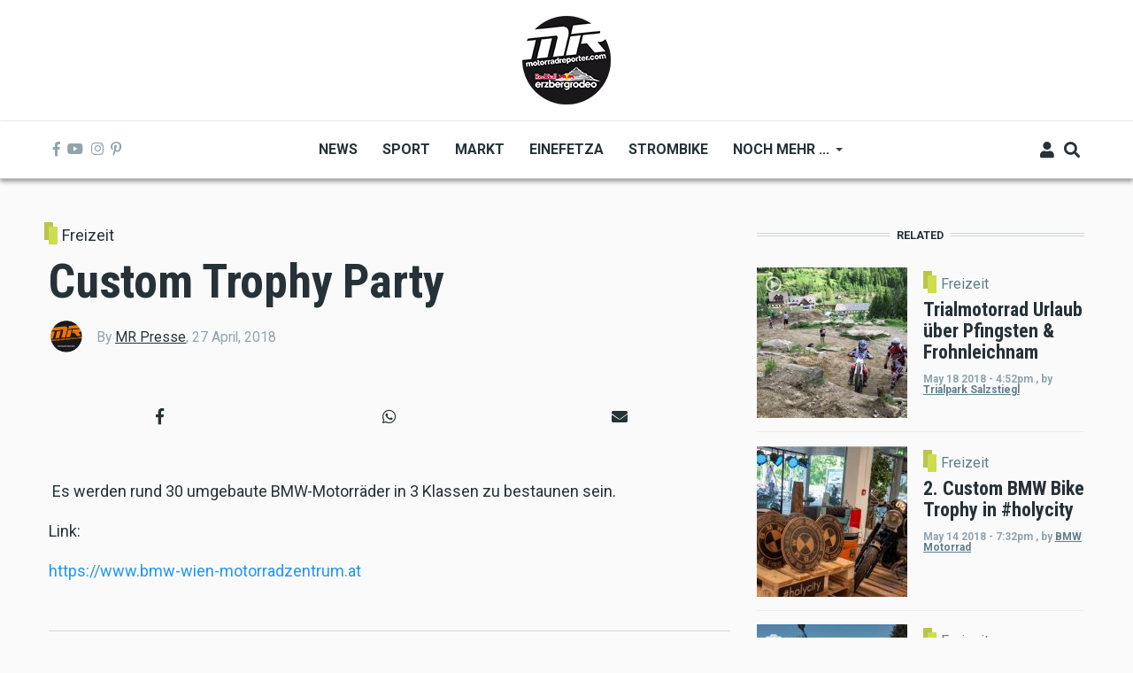

--- FILE ---
content_type: text/html; charset=UTF-8
request_url: https://www.motorradreporter.com/index.php/artikel/custom-trophy-party
body_size: 14478
content:
<!DOCTYPE html>
<html lang="en" dir="ltr" prefix="content: http://purl.org/rss/1.0/modules/content/  dc: http://purl.org/dc/terms/  foaf: http://xmlns.com/foaf/0.1/  og: http://ogp.me/ns#  rdfs: http://www.w3.org/2000/01/rdf-schema#  schema: http://schema.org/  sioc: http://rdfs.org/sioc/ns#  sioct: http://rdfs.org/sioc/types#  skos: http://www.w3.org/2004/02/skos/core#  xsd: http://www.w3.org/2001/XMLSchema# ">
  <head>
    <meta charset="utf-8" />
<script async src="https://www.googletagmanager.com/gtag/js?id=UA-10082244-1"></script>
<script>window.dataLayer = window.dataLayer || [];function gtag(){dataLayer.push(arguments)};gtag("js", new Date());gtag("set", "developer_id.dMDhkMT", true);gtag("config", "UA-10082244-1", {"groups":"default","anonymize_ip":true,"page_placeholder":"PLACEHOLDER_page_path","allow_ad_personalization_signals":false});</script>
<meta name="description" content="Am 12.05.2018  laden wir zur zweiten Custom Bike Trophy nach HolyCity (Heiligenstadt) ein." />
<meta name="keywords" content="Markt,BMW" />
<meta name="robots" content="index, follow" />
<link rel="image_src" href="/sites/default/files/MRLF/2017_Q3/image001.png" />
<meta property="og:site_name" content="Motorradreporter" />
<meta property="og:type" content="article" />
<meta property="og:url" content="https://www.motorradreporter.com/index.php/artikel/custom-trophy-party" />
<meta property="og:title" content="Custom Trophy Party" />
<meta property="og:description" content="Am 12.05.2018  laden wir zur zweiten Custom Bike Trophy nach HolyCity (Heiligenstadt) ein." />
<meta property="og:image" content="https://www.motorradreporter.com/sites/default/files/styles/og_image/public/MRLF/2017_Q3/image001.png?itok=W4cfII12" />
<meta name="twitter:card" content="summary_large_image" />
<meta name="twitter:title" content="Custom Trophy Party" />
<meta name="twitter:description" content="Am 12.05.2018  laden wir zur zweiten Custom Bike Trophy nach HolyCity (Heiligenstadt) ein." />
<meta name="twitter:image" content="https://www.motorradreporter.com/sites/default/files/styles/og_image/public/MRLF/2017_Q3/image001.png?itok=W4cfII12" />
<meta name="Generator" content="Drupal 10 (https://www.drupal.org); Commerce 2" />
<meta name="MobileOptimized" content="width" />
<meta name="HandheldFriendly" content="true" />
<meta name="viewport" content="width=device-width, initial-scale=1, shrink-to-fit=no" />
<meta http-equiv="X-UA-Compatible" content="IE=Edge" />
<link rel="icon" href="/sites/default/files/favicon_0.ico" type="image/vnd.microsoft.icon" />
<link rel="canonical" href="https://www.motorradreporter.com/index.php/artikel/custom-trophy-party" />
<link rel="shortlink" href="https://www.motorradreporter.com/index.php/node/12640" />

    <title>Custom Trophy Party | Motorradreporter</title>
    <link rel="stylesheet" media="all" href="/libraries/drupal-superfish/css/superfish.css?stxmha" />
<link rel="stylesheet" media="all" href="/themes/contrib/stable/css/core/components/progress.module.css?stxmha" />
<link rel="stylesheet" media="all" href="/themes/contrib/stable/css/core/components/ajax-progress.module.css?stxmha" />
<link rel="stylesheet" media="all" href="/themes/contrib/stable/css/system/components/align.module.css?stxmha" />
<link rel="stylesheet" media="all" href="/themes/contrib/stable/css/system/components/fieldgroup.module.css?stxmha" />
<link rel="stylesheet" media="all" href="/themes/contrib/stable/css/system/components/container-inline.module.css?stxmha" />
<link rel="stylesheet" media="all" href="/themes/contrib/stable/css/system/components/clearfix.module.css?stxmha" />
<link rel="stylesheet" media="all" href="/themes/contrib/stable/css/system/components/details.module.css?stxmha" />
<link rel="stylesheet" media="all" href="/themes/contrib/stable/css/system/components/hidden.module.css?stxmha" />
<link rel="stylesheet" media="all" href="/themes/contrib/stable/css/system/components/item-list.module.css?stxmha" />
<link rel="stylesheet" media="all" href="/themes/contrib/stable/css/system/components/js.module.css?stxmha" />
<link rel="stylesheet" media="all" href="/themes/contrib/stable/css/system/components/nowrap.module.css?stxmha" />
<link rel="stylesheet" media="all" href="/themes/contrib/stable/css/system/components/position-container.module.css?stxmha" />
<link rel="stylesheet" media="all" href="/themes/contrib/stable/css/system/components/reset-appearance.module.css?stxmha" />
<link rel="stylesheet" media="all" href="/themes/contrib/stable/css/system/components/resize.module.css?stxmha" />
<link rel="stylesheet" media="all" href="/themes/contrib/stable/css/system/components/system-status-counter.css?stxmha" />
<link rel="stylesheet" media="all" href="/themes/contrib/stable/css/system/components/system-status-report-counters.css?stxmha" />
<link rel="stylesheet" media="all" href="/themes/contrib/stable/css/system/components/system-status-report-general-info.css?stxmha" />
<link rel="stylesheet" media="all" href="/themes/contrib/stable/css/system/components/tablesort.module.css?stxmha" />
<link rel="stylesheet" media="all" href="/modules/contrib/poll/css/poll.base.css?stxmha" />
<link rel="stylesheet" media="all" href="/modules/contrib/poll/css/poll.theme.css?stxmha" />
<link rel="stylesheet" media="all" href="/themes/contrib/stable/css/views/views.module.css?stxmha" />
<link rel="stylesheet" media="all" href="/modules/contrib/extlink/css/extlink.css?stxmha" />
<link rel="stylesheet" media="all" href="/modules/contrib/paragraphs/css/paragraphs.unpublished.css?stxmha" />
<link rel="stylesheet" media="all" href="/modules/custom/themag_layouts/assets/css/section.css?stxmha" />
<link rel="stylesheet" media="all" href="/modules/custom/themag_layouts/assets/css/onecol-section.css?stxmha" />
<link rel="stylesheet" media="all" href="/modules/custom/themag_layouts/assets/css/twocol-section.css?stxmha" />
<link rel="stylesheet" media="all" href="/modules/custom/themag_layouts/assets/css/layout-builder.css?stxmha" />
<link rel="stylesheet" media="all" href="/themes/contrib/stable/css/core/assets/vendor/normalize-css/normalize.css?stxmha" />
<link rel="stylesheet" media="all" href="/themes/contrib/stable/css/core/normalize-fixes.css?stxmha" />
<link rel="stylesheet" media="all" href="https://use.fontawesome.com/releases/v5.7.1/css/all.css" />
<link rel="stylesheet" media="all" href="https://use.fontawesome.com/releases/v5.7.1/css/v4-shims.css" />
<link rel="stylesheet" media="all" href="https://fonts.googleapis.com/css?family=Roboto+Condensed:300,400,700|Roboto:300,300i,400,400i,500,500i,700,700i,900&amp;amp;subset=cyrillic,greek" />
<link rel="stylesheet" media="all" href="/themes/contrib/classy/css/components/action-links.css?stxmha" />
<link rel="stylesheet" media="all" href="/themes/contrib/classy/css/components/collapse-processed.css?stxmha" />
<link rel="stylesheet" media="all" href="/themes/contrib/classy/css/components/container-inline.css?stxmha" />
<link rel="stylesheet" media="all" href="/themes/contrib/classy/css/components/form.css?stxmha" />
<link rel="stylesheet" media="all" href="/themes/contrib/classy/css/components/inline-form.css?stxmha" />
<link rel="stylesheet" media="all" href="/themes/contrib/classy/css/components/tabledrag.css?stxmha" />
<link rel="stylesheet" media="all" href="/themes/contrib/classy/css/components/tableselect.css?stxmha" />
<link rel="stylesheet" media="all" href="/themes/contrib/classy/css/components/tablesort.css?stxmha" />
<link rel="stylesheet" media="all" href="/themes/contrib/classy/css/components/ui-dialog.css?stxmha" />
<link rel="stylesheet" media="all" href="/themes/contrib/classy/css/components/progress.css?stxmha" />
<link rel="stylesheet" media="all" href="/themes/custom/themag/assets/css/themag.css?stxmha" />
<link rel="stylesheet" media="all" href="/themes/custom/themag_st/assets/css/subtheme.css?stxmha" />

    

    
  </head>
  <body class="path-node page-node-type-mg-article">
  
          <a href="#main-content" class="visually-hidden focusable skip-link">
      Skip to main content
    </a>

        <div id="top"></div>

    
      <div class="dialog-off-canvas-main-canvas" data-off-canvas-main-canvas>
    <div class="layout-builder-powered-page">
  <div class="header-container header-container--header-b js-page-header">
      
<header class="header header--header-b">

  <div class="header__container-wrapper--header__top">
    <div class="header__container header__container--boxed">
      <div class="header__top d-none d-lg-flex justify-content-center">
          <div class="region region-logo">
    
<div id="block-themag-st-sitebranding-3" class="block block--system block--region-logo block--system-branding-block">
  
      
        <a href="/index.php/" rel="home" class="site-logo">
      <img src="/sites/default/files/thumbnail_MR_RBE_logo%282024%29_100x100.png" alt="Home" />
    </a>
      </div>

  </div>

      </div>
    </div>
  </div>

  <div class="header__container-wrapper--header__main js-sticky-header-element">
    <div class="header__container header__container--boxed">
      <div class="header__main">
        <div class="header__main__left">
          <div class="d-lg-none">
              <div class="region region-logo">
    
<div id="block-themag-st-sitebranding-3" class="block block--system block--region-logo block--system-branding-block">
  
      
        <a href="/index.php/" rel="home" class="site-logo">
      <img src="/sites/default/files/thumbnail_MR_RBE_logo%282024%29_100x100.png" alt="Home" />
    </a>
      </div>

  </div>

          </div>
          <div class="d-none d-lg-block">
            
<div class="header__social-menu">
      <a href="https://www.facebook.com/motorradreporter" target="_blank">
      <i class="fab fa-facebook-f"></i>
          </a>
      <a href="https://www.youtube.com/motorradreporter" target="_blank">
      <i class="fab fa-youtube"></i>
          </a>
      <a href="https://www.instagram.com/motorradreporter/" target="_blank">
      <i class="fab fa-instagram"></i>
          </a>
      <a href="https://www.pinterest.com/" target="_blank">
      <i class="fab fa-pinterest-p"></i>
          </a>
  </div>          </div>
        </div>
        <div class="header__main__middle d-none d-lg-block">
            <div class="region region-header-primary-menu">
    
<div id="block-themag-st-mainnavigation-2" class="block block--superfish block--region-header-primary-menu block--superfish:main">
  
      
      <div class="block__content">
<ul id="superfish-main" class="menu sf-menu sf-main sf-horizontal sf-style-none" role="menu" aria-label="Menu">
  

  
  <li id="main-menu-link-content966ae10c-acae-4fb2-b225-9632c8136252" class="sf-depth-1 sf-no-children" role="none">
              <a href="/index.php/" title="Neuigkeiten 2020" class="sf-depth-1" role="menuitem">News</a>
                      </li>


  
  <li id="main-menu-link-content8bede56c-75a8-4154-b1e4-bddac4624914" class="sf-depth-1 sf-no-children" role="none">
              <a href="/index.php/sport" title="Sportliche Brisanz" class="sf-depth-1" role="menuitem">Sport</a>
                      </li>


  
  <li id="main-menu-link-contentb5361f31-8519-4576-ab87-a28f15943955" class="sf-depth-1 sf-no-children" role="none">
              <a href="/index.php/markt" title="Motorradmarkt" class="sf-depth-1" role="menuitem">Markt</a>
                      </li>


  
  <li id="main-menu-link-contentca70b166-6824-4ea1-bd9a-413086362826" class="sf-depth-1 sf-no-children" role="none">
              <a href="/index.php/einefetza" title="25 Jahre einefetzen" class="sf-depth-1" role="menuitem">Einefetza</a>
                      </li>


  
  <li id="main-menu-link-content63480a36-7589-4901-a261-cbf6f7cb78af" class="sf-depth-1 sf-no-children" role="none">
              <a href="/index.php/strombike" title="Klimafreundlich ?" class="sf-depth-1" role="menuitem">Strombike</a>
                      </li>


            
  <li id="main-menu-link-content609a3e8f-55ee-45ef-9f85-90952e12163c" class="sf-depth-1 menuparent  menuparent" role="none">
              <a href="/index.php/" class="sf-depth-1 menuparent" role="menuitem" aria-haspopup="true" aria-expanded="false">Noch mehr ...</a>
                  <ul role="menu">      

  
  <li id="main-menu-link-content2bf841b0-1ed2-4caf-a6d4-385cf088c323" class="sf-depth-2 sf-no-children" role="none">
              <a href="/index.php/fotoreport" class="sf-depth-2" role="menuitem">Fotoreport</a>
                      </li>


  
  <li id="main-menu-link-content0ba58b85-17a0-4516-b42e-c3ad29f4447b" class="sf-depth-2 sf-no-children" role="none">
              <a href="/index.php/szene" class="sf-depth-2" role="menuitem">Szene</a>
                      </li>


  
  <li id="main-menu-link-contentb944a6c8-e15b-4b8a-b24a-6d4d342c1e34" class="sf-depth-2 sf-no-children" role="none">
              <a href="/index.php/redbullerzbergrodeo" title="Red Bull Erzbergrodeo" class="sf-depth-2" role="menuitem">Red Bull Erzbergrodeo</a>
                      </li>


  
  <li id="main-menu-link-content6a4e98e1-5158-4842-ba76-f560dcac7e47" class="sf-depth-2 sf-no-children" role="none">
              <a href="/index.php/safebike" class="sf-depth-2" role="menuitem">Safebike</a>
                      </li>


  
  <li id="main-menu-link-content8ace3bae-bcd4-4076-a520-adae39093f2d" class="sf-depth-2 sf-no-children" role="none">
              <a href="/index.php/freizeit" class="sf-depth-2" role="menuitem">Freizeit</a>
                      </li>


  
  <li id="main-menu-link-content961c9d74-6192-49de-b8ba-711693477f71" class="sf-depth-2 sf-no-children" role="none">
              <a href="/index.php/auto" title="4x4" class="sf-depth-2" role="menuitem">Auto</a>
                      </li>


      </ul>              </li>


</ul>
</div>
  </div>

  </div>

        </div>
        <div class="header__main_right">
          
<div class="header__user-nav">
  <div class="d-flex">
          <div class="header__toggleable-account-menu">
  <button class="header__toggleable-button js-toggle-account-menu">
    <i class="fas fa-user"></i>
  </button>
  
              <ul class="menu">
                    <li class="menu-item">
        <a href="/index.php/user/login" data-drupal-link-system-path="user/login">Log in</a>
              </li>
        </ul>
  


</div>    
          <button class="header__toggleable-button js-toggle-search">
        <i class="fas fa-search"></i>
      </button>
    
      </div>

  <button class="header__toggleable-button toggle-offcanvas-sidebar js-toggle-offcanvas-sidebar">
    <i class="fas fa-bars"></i>
  </button>
</div>
        </div>
      </div>
    </div>
      

  <div class="region region-search">
    <div class="container">
      <div class="row">
        <div class="col-12">

<div class="search-block-form block block--search block--region-search block--search-form-block block-search" data-drupal-selector="search-block-form" id="block-themag-st-searchform-4" role="search">
  
    
      <div class="block-content"><form action="/index.php/search/node" method="get" id="search-block-form" accept-charset="UTF-8">
  <div class="js-form-item form-item js-form-type-search form-type-search js-form-item-keys form-item-keys form-no-label">
      <label for="edit-keys" class="visually-hidden">Search</label>
        <input title="Enter the terms you wish to search for." placeholder="Suchbegriff eingeben" data-drupal-selector="edit-keys" type="search" id="edit-keys" name="keys" value="" size="15" maxlength="128" class="form-search" />

        </div>
<div data-drupal-selector="edit-actions" class="form-actions js-form-wrapper form-wrapper" id="edit-actions"><input data-drupal-selector="edit-submit" type="submit" id="edit-submit" value="Suchen" class="button js-form-submit form-submit" />
</div>

</form>
</div>
  </div>
</div>
      </div>
    </div>
  </div>


    </div>

</header>
  </div>
    

  <div class="region region--offcanvas-sidebar">
    <div id="offcanvas-sidebar" class="sidr" style="display: none;">
      <nav role="navigation" aria-labelledby="block-themag-st-mainnavigation-3-menu" id="block-themag-st-mainnavigation-3" class="block block--system block--region-offcanvas-sidebar block--system-menu-block:main block-menu navigation menu--main">
            
  <h2 class="block__title visually-hidden" id="block-themag-st-mainnavigation-3-menu">Main navigation</h2>
  

        
              <ul class="menu">
                    <li class="menu-item">
        <a href="/index.php/" title="Neuigkeiten 2020" data-drupal-link-system-path="&lt;front&gt;">News</a>
              </li>
                <li class="menu-item">
        <a href="/index.php/sport" title="Sportliche Brisanz" data-drupal-link-system-path="taxonomy/term/3">Sport</a>
              </li>
                <li class="menu-item">
        <a href="/index.php/markt" title="Motorradmarkt" data-drupal-link-system-path="taxonomy/term/5">Markt</a>
              </li>
                <li class="menu-item">
        <a href="/index.php/einefetza" title="25 Jahre einefetzen" data-drupal-link-system-path="taxonomy/term/7">Einefetza</a>
              </li>
                <li class="menu-item">
        <a href="/index.php/strombike" title="Klimafreundlich ?" data-drupal-link-system-path="taxonomy/term/24">Strombike</a>
              </li>
                <li class="menu-item menu-item--expanded">
        <a href="/index.php/" data-drupal-link-system-path="&lt;front&gt;">Noch mehr ...</a>
                                <ul class="menu">
                    <li class="menu-item">
        <a href="/index.php/fotoreport" data-drupal-link-system-path="taxonomy/term/1595">Fotoreport</a>
              </li>
                <li class="menu-item">
        <a href="/index.php/szene" data-drupal-link-system-path="taxonomy/term/9">Szene</a>
              </li>
                <li class="menu-item">
        <a href="/index.php/redbullerzbergrodeo" title="Red Bull Erzbergrodeo" data-drupal-link-system-path="taxonomy/term/17">Red Bull Erzbergrodeo</a>
              </li>
                <li class="menu-item">
        <a href="/index.php/safebike" data-drupal-link-system-path="taxonomy/term/31">Safebike</a>
              </li>
                <li class="menu-item">
        <a href="/index.php/freizeit" data-drupal-link-system-path="taxonomy/term/21">Freizeit</a>
              </li>
                <li class="menu-item">
        <a href="/index.php/auto" title="4x4" data-drupal-link-system-path="taxonomy/term/2099">Auto</a>
              </li>
        </ul>
  
              </li>
        </ul>
  


  </nav>

    </div>
  </div>
  <div class="offcanvas-sidebar-overlay"></div>


    
      <div class="region region-content">
    <div data-drupal-messages-fallback class="hidden"></div>
<div id="block-themag-st-content" class="block block--system block--region-content block--system-main-block">
  
      
      <div class="block__content">

  <div  class="themag-layout themag-layout--twocol-section themag-layout--twocol-section--8-4 themag-layout--my-default mt-5 mt-lg-6">
    <div  class="container">
      <div  class="row">
                  <div  class="themag-layout__region themag-layout__region--first js-sticky-column">
            <div>
<div class="views-element-container block block--views block--views-block:mg-article-headers-block-1">
  
      
      <div class="block__content"><div><div class="view view-mg-article-headers view-id-mg_article_headers view-display-id-block_1 js-view-dom-id-5513117e3cdd04bd25c6fd63bbd54a7424767fe436663367a71f1aa1466228ad">
  
    
      
      <div class="view-content">
          <div class="views-row"><header class="article-header">
  <div class="article-header__content">
    
    <div class="article-header__channel">
      <div class="channel">
        <div class="channel__icon" data-background data-color="rgb(205,220,80)"></div>
        <div class="channel__label"><a href="/index.php/freizeit" hreflang="en">Freizeit</a></div>
      </div>
    </div>

    <div class="article-header__title">
      <h1 class="article-title">Custom Trophy Party</h1>
    </div>

    <div class="article-header__meta">
      <div class="byline">
        <div class="byline__author-picture">
            <a href="/index.php/mrpresse" hreflang="en"><img loading="lazy" src="/sites/default/files/styles/mg_user_profile_picture_thumbnail/public/pictures/2018-05/mr_transoarent_0.png?h=e844b460&amp;itok=GvFPTRkW" width="300" height="300" alt="" typeof="Image" class="img-fluid" />

</a>

        </div>
        <div>
          By <span class="byline__author-name"><a title="View user profile." href="/index.php/mrpresse" lang="" about="/index.php/mrpresse" typeof="Person" property="schema:name" datatype="" class="username">MR Presse</a></span>, <span class="byline__created-date"><time datetime="2018-04-27T18:50:02+02:00" class="datetime">27 April, 2018</time>
</span>
        </div>
      </div>
    </div>
    
  </div>
</header></div>

    </div>
  
          </div>
</div>
</div>
  </div>

<div class="block block--shariff block--shariff-block">
  
      
      <div class="block__content"><div class="shariff"   data-services="[&quot;facebook&quot;,&quot;whatsapp&quot;,&quot;mail&quot;]" data-theme="grey" data-css="min" data-orientation="horizontal" data-mail-url="mailto:" data-button-style="icon" data-lang="en">
    
        
</div>
</div>
  </div>

<div class="block block--layout-builder block--field-block:node:mg-article:field-mg-paragraph">
  
      
      <div class="block__content">
      <div class="field field--name-field-mg-paragraph field--type-entity-reference-revisions field--label-hidden field__items">
              <div class="field__item">  <div class="paragraph paragraph--type--mg-parag-text-html paragraph--view-mode--default">
          
            <div class="clearfix text-formatted field field--name-field-mg-body field--type-text-long field--label-hidden field__item"><p>&nbsp;Es werden rund 30 umgebaute BMW-Motorräder in 3 Klassen zu bestaunen sein.</p>

<p>Link:</p>

<p><a href="https://www.bmw-wien-motorradzentrum.at">https://www.bmw-wien-motorradzentrum.at</a></p>
</div>
      
      </div>
</div>
          </div>
  </div>
  </div>

<div class="block block--layout-builder block--field-block:node:mg-article:field-mg-tags">
  
      
      <div class="block__content">
  <div class="field field--name-field-mg-tags field--type-entity-reference field--label-inline clearfix">
    <div class="field__label">Tags</div>
          <div class="field__items">
              <div class="field__item"><a href="/index.php/tag/markt" hreflang="en">Markt</a></div>
          <div class="field__item"><a href="/index.php/tag/bmw" hreflang="en">BMW</a></div>
              </div>
      </div>
</div>
  </div>

<div class="block block--layout-builder block--field-block:node:mg-article:field-mg-comments">
  
      
      <div class="block__content">



<section class="field field--name-field-mg-comments field--type-comment field--label-above">

  
  
  
</section>
</div>
  </div>
</div>
          </div>
        
                  <div  class="themag-layout__region themag-layout__region--second js-sticky-column">
            <div>
<div class="views-element-container block block--views block--views-block:mg-related-content-by-term-block-3">
  
          <h2 class="block__title">
         <span class="title-text">Related</span>
      </h2>
      
      <div class="block__content"><div><div class="view view-mg-related-content-by-term view-id-mg_related_content_by_term view-display-id-block_3 js-view-dom-id-de5ec738df264cefd860eae9f1f902841f06058aa14f45c23bdf9f19d94eafbb">
  
    
      
      <div class="view-content">
      <div class="list items--separator--border">
  
  <ul>

          <li>
<article data-history-node-id="12706" about="/artikel/trialmotorrad-urlaub-uber-pfingsten-frohnleichnam" class="teaser--item teaser--small-item teaser">

                <div class="teaser__media">
        <div class="position-relative">
                                    <div class="teaser__media-icons">
                <i class="far fa-play-circle"></i>
              </div>
                                            <div class="image teaser__image">
              <a href="/artikel/trialmotorrad-urlaub-uber-pfingsten-frohnleichnam">
                
            <div class="field field--name-field-mg-image field--type-image field--label-hidden field__item">    <picture>
                  <source srcset="/sites/default/files/styles/small_teaser_item/public/Daniele%20Alessandro/img_1975.jpg?h=13a25cdb&amp;itok=Ri1nTRW6 1x" media="all and (min-width: 768px)" type="image/jpeg" width="170" height="170"/>
              <source srcset="/sites/default/files/styles/small_teaser_item_mobile/public/Daniele%20Alessandro/img_1975.jpg?h=13a25cdb&amp;itok=rYePh92j 1x" type="image/jpeg" width="120" height="120"/>
                  <img loading="eager" width="170" height="170" src="/sites/default/files/styles/small_teaser_item/public/Daniele%20Alessandro/img_1975.jpg?h=13a25cdb&amp;itok=Ri1nTRW6" alt="Trialmotorrad Urlaub über Pfingsten &amp; Frohnleichnam " title="Trialmotorrad Urlaub über Pfingsten &amp; Frohnleichnam " typeof="foaf:Image" class="img-fluid" />

  </picture>

</div>
      
              </a>
            </div>
                  </div>
      </div>
      
      <div class="teaser__content">
                                        <header>
                                          <div class="channel teaser__channel">
                  



          

                    <div class="field field--name-field-mg-category field--type-entity-reference field--label-hidden field__item">
          <i style="background-color: #CDDC50;
              opacity: 1">
          </i>
          <a href="/freizeit" hreflang="en">Freizeit</a>
        </div>
            

                </div>
                                                    
              <h2 class="teaser__headline">
                <a href="/artikel/trialmotorrad-urlaub-uber-pfingsten-frohnleichnam"><span class="field field--name-title field--type-string field--label-hidden">Trialmotorrad Urlaub über Pfingsten &amp; Frohnleichnam </span>
</a>
              </h2>
              
                      </header>
        
                                                            <footer class="teaser__authored">
                                                      <span class="date">May 18 2018 - 4:52pm</span>
                                  
                                                      <span>,</span> <span class="author">by <span class="field field--name-uid field--type-entity-reference field--label-hidden"><a title="View user profile." href="/user/11318" lang="" about="/user/11318" typeof="schema:Person" property="schema:name" datatype="" class="username">Trialpark Salzstiegl</a></span>
</span>
                                                </footer>
                              
                                          
                  
                  </div>
  </article>
</li>
          <li>
<article data-history-node-id="12689" about="/artikel/2-custom-bmw-bike-trophy-holycity" class="teaser--item teaser--small-item teaser">

                <div class="teaser__media">
        <div class="position-relative">
                                <div class="image teaser__image">
              <a href="/artikel/2-custom-bmw-bike-trophy-holycity">
                
            <div class="field field--name-field-mg-image field--type-image field--label-hidden field__item">    <picture>
                  <source srcset="/sites/default/files/styles/small_teaser_item/public/Daniele%20Alessandro/1_27.jpg?h=1edea86a&amp;itok=FNvzWmfJ 1x" media="all and (min-width: 768px)" type="image/jpeg" width="170" height="170"/>
              <source srcset="/sites/default/files/styles/small_teaser_item_mobile/public/Daniele%20Alessandro/1_27.jpg?h=1edea86a&amp;itok=-y4ZguQD 1x" type="image/jpeg" width="120" height="120"/>
                  <img loading="eager" width="170" height="170" src="/sites/default/files/styles/small_teaser_item/public/Daniele%20Alessandro/1_27.jpg?h=1edea86a&amp;itok=FNvzWmfJ" alt="2. Custom BMW Bike Trophy in #holycity " title="2. Custom BMW Bike Trophy in #holycity" typeof="foaf:Image" class="img-fluid" />

  </picture>

</div>
      
              </a>
            </div>
                  </div>
      </div>
      
      <div class="teaser__content">
                                        <header>
                                          <div class="channel teaser__channel">
                  



          

                    <div class="field field--name-field-mg-category field--type-entity-reference field--label-hidden field__item">
          <i style="background-color: #CDDC50;
              opacity: 1">
          </i>
          <a href="/freizeit" hreflang="en">Freizeit</a>
        </div>
            

                </div>
                                                    
              <h2 class="teaser__headline">
                <a href="/artikel/2-custom-bmw-bike-trophy-holycity"><span class="field field--name-title field--type-string field--label-hidden">2. Custom BMW Bike Trophy in #holycity</span>
</a>
              </h2>
              
                      </header>
        
                                                            <footer class="teaser__authored">
                                                      <span class="date">May 14 2018 - 7:32pm</span>
                                  
                                                      <span>,</span> <span class="author">by <span class="field field--name-uid field--type-entity-reference field--label-hidden"><a title="View user profile." href="/user/11314" lang="" about="/user/11314" typeof="schema:Person" property="schema:name" datatype="" class="username">BMW Motorrad</a></span>
</span>
                                                </footer>
                              
                                          
                  
                  </div>
  </article>
</li>
          <li>
<article data-history-node-id="12686" about="/artikel/husqvarna-701-supermoto-zwischenbericht" class="teaser--item teaser--small-item teaser">

                <div class="teaser__media">
        <div class="position-relative">
                                    <div class="teaser__media-icons">
                <i class="fas fa-camera"></i>
              </div>
                                            <div class="image teaser__image">
              <a href="/artikel/husqvarna-701-supermoto-zwischenbericht">
                
            <div class="field field--name-field-mg-image field--type-image field--label-hidden field__item">    <picture>
                  <source srcset="/sites/default/files/styles/small_teaser_item/public/Daniele%20Alessandro/img_20180512_114237.jpg?h=13a25cdb&amp;itok=zm0t9z_C 1x" media="all and (min-width: 768px)" type="image/jpeg" width="170" height="170"/>
              <source srcset="/sites/default/files/styles/small_teaser_item_mobile/public/Daniele%20Alessandro/img_20180512_114237.jpg?h=13a25cdb&amp;itok=rLqohDO8 1x" type="image/jpeg" width="120" height="120"/>
                  <img loading="eager" width="170" height="170" src="/sites/default/files/styles/small_teaser_item/public/Daniele%20Alessandro/img_20180512_114237.jpg?h=13a25cdb&amp;itok=zm0t9z_C" alt="Husqvarna 701 Supermoto " title="Husqvarna 701 Supermoto " typeof="foaf:Image" class="img-fluid" />

  </picture>

</div>
      
              </a>
            </div>
                  </div>
      </div>
      
      <div class="teaser__content">
                                        <header>
                                          <div class="channel teaser__channel">
                  



          

                    <div class="field field--name-field-mg-category field--type-entity-reference field--label-hidden field__item">
          <i style="background-color: #CDDC50;
              opacity: 1">
          </i>
          <a href="/freizeit" hreflang="en">Freizeit</a>
        </div>
            

                </div>
                                                    
              <h2 class="teaser__headline">
                <a href="/artikel/husqvarna-701-supermoto-zwischenbericht"><span class="field field--name-title field--type-string field--label-hidden">Husqvarna 701 Supermoto Zwischenbericht </span>
</a>
              </h2>
              
                      </header>
        
                                                            <footer class="teaser__authored">
                                                      <span class="date">May 12 2018 - 8:06pm</span>
                                  
                                                      <span>,</span> <span class="author">by <span class="field field--name-uid field--type-entity-reference field--label-hidden"><a title="View user profile." href="/da" lang="" about="/da" typeof="schema:Person" property="schema:name" datatype="" class="username">Daniele Alessandro</a></span>
</span>
                                                </footer>
                              
                                          
                  
                  </div>
  </article>
</li>
          <li>
<article data-history-node-id="12684" about="/artikel/buckelhube-murau-test-location-fur-motorradmarken-und-fahrwerke" class="teaser--item teaser--small-item teaser">

                <div class="teaser__media">
        <div class="position-relative">
                                <div class="image teaser__image">
              <a href="/artikel/buckelhube-murau-test-location-fur-motorradmarken-und-fahrwerke">
                
            <div class="field field--name-field-mg-image field--type-image field--label-hidden field__item">    <picture>
                  <source srcset="/sites/default/files/styles/small_teaser_item/public/Daniele%20Alessandro/mauser_16.jpg?h=d473892e&amp;itok=1pHmp6r3 1x" media="all and (min-width: 768px)" type="image/jpeg" width="170" height="170"/>
              <source srcset="/sites/default/files/styles/small_teaser_item_mobile/public/Daniele%20Alessandro/mauser_16.jpg?h=d473892e&amp;itok=w76Z_R1X 1x" type="image/jpeg" width="120" height="120"/>
                  <img loading="eager" width="170" height="170" src="/sites/default/files/styles/small_teaser_item/public/Daniele%20Alessandro/mauser_16.jpg?h=d473892e&amp;itok=1pHmp6r3" alt="„Buckelhube Murau“ - Test Location für Motorradmarken und Fahrwerke" title="„Buckelhube Murau“ - Test Location für Motorradmarken und Fahrwerke" typeof="foaf:Image" class="img-fluid" />

  </picture>

</div>
      
              </a>
            </div>
                  </div>
      </div>
      
      <div class="teaser__content">
                                        <header>
                                          <div class="channel teaser__channel">
                  



          

                    <div class="field field--name-field-mg-category field--type-entity-reference field--label-hidden field__item">
          <i style="background-color: #CDDC50;
              opacity: 1">
          </i>
          <a href="/freizeit" hreflang="en">Freizeit</a>
        </div>
            

                </div>
                                                    
              <h2 class="teaser__headline">
                <a href="/artikel/buckelhube-murau-test-location-fur-motorradmarken-und-fahrwerke"><span class="field field--name-title field--type-string field--label-hidden">„Buckelhube Murau“ - Test Location für Motorradmarken und Fahrwerke</span>
</a>
              </h2>
              
                      </header>
        
                                                            <footer class="teaser__authored">
                                                      <span class="date">May 12 2018 - 4:50pm</span>
                                  
                                                      <span>,</span> <span class="author">by <span class="field field--name-uid field--type-entity-reference field--label-hidden"><a title="View user profile." href="/user/11353" lang="" about="/user/11353" typeof="schema:Person" property="schema:name" datatype="" class="username">Peter Bachler</a></span>
</span>
                                                </footer>
                              
                                          
                  
                  </div>
  </article>
</li>
    
  </ul>

</div>

    </div>
  
          </div>
</div>
</div>
  </div>
</div>
          </div>
              </div>
    </div>
  </div>


  <div  class="themag-layout themag-layout--onecol-section themag-layout--onecol-section--12 themag-layout--my-default">
    <div  class="container">
      <div  class="row">
                  <div  class="themag-layout__region themag-layout__region--first">
            <div>
<div class="views-element-container block block--views block--views-block:mg-related-content-by-term-block-1">
  
          <h2 class="block__title">
         <span class="title-text">More Freizeit</span>
      </h2>
      
      <div class="block__content"><div><div class="view view-mg-related-content-by-term view-id-mg_related_content_by_term view-display-id-block_1 js-view-dom-id-1f1acb565ac61b629847ca02fa0ed87710f79476d66fa013d6560550e1ede0b3">
  
    
      
      <div class="view-content">
      <div data-drupal-views-infinite-scroll-content-wrapper class="views-infinite-scroll-content-wrapper clearfix"><div class="list grid-md--2-columns grid-lg--3-columns">
  
  <ul>

          <li>
<article data-history-node-id="23350" about="/artikel/ktm-europe-adventure-rally-2026" class="teaser--item teaser--small-item teaser">

                <div class="teaser__media">
        <div class="position-relative">
                                    <div class="teaser__media-icons">
                <i class="fas fa-camera"></i>
              </div>
                                            <div class="image teaser__image">
              <a href="/artikel/ktm-europe-adventure-rally-2026">
                
            <div class="field field--name-field-mg-image field--type-image field--label-hidden field__item">    <picture>
                  <source srcset="/sites/default/files/styles/small_teaser_item/public/2025-12/2026%20KTM%20EUROPE%20ADVENTURE%20RALLY%20ITALY%20%281%29.jpg?h=c8979c99&amp;itok=16NSv0c8 1x" media="all and (min-width: 768px)" type="image/jpeg" width="170" height="170"/>
              <source srcset="/sites/default/files/styles/small_teaser_item_mobile/public/2025-12/2026%20KTM%20EUROPE%20ADVENTURE%20RALLY%20ITALY%20%281%29.jpg?h=c8979c99&amp;itok=MiuPhlO4 1x" type="image/jpeg" width="120" height="120"/>
                  <img loading="eager" width="170" height="170" src="/sites/default/files/styles/small_teaser_item/public/2025-12/2026%20KTM%20EUROPE%20ADVENTURE%20RALLY%20ITALY%20%281%29.jpg?h=c8979c99&amp;itok=16NSv0c8" alt="Die Termine und die Location der KTM EUROPE ADVENTURE RALLY 2026 stehen fest. Eines der unvergesslichsten Adventure-Erlebnisse für KTM-Fahrer findet vom 7. bis 11. September 2026 statt und führt durch die magische Landschaft Umbriens." title="Die Termine und die Location der KTM EUROPE ADVENTURE RALLY 2026 stehen fest. Eines der unvergesslichsten Adventure-Erlebnisse für KTM-Fahrer findet vom 7. bis 11. September 2026 statt und führt durch die magische Landschaft Umbriens." typeof="foaf:Image" class="img-fluid" />

  </picture>

</div>
      
              </a>
            </div>
                  </div>
      </div>
      
      <div class="teaser__content">
                                        <header>
                                          <div class="channel teaser__channel">
                  



          

                    <div class="field field--name-field-mg-category field--type-entity-reference field--label-hidden field__item">
          <i style="background-color: #CDDC50;
              opacity: 1">
          </i>
          <a href="/freizeit" hreflang="en">Freizeit</a>
        </div>
            

                </div>
                                                    
              <h2 class="teaser__headline">
                <a href="/artikel/ktm-europe-adventure-rally-2026"><span class="field field--name-title field--type-string field--label-hidden">KTM EUROPE ADVENTURE RALLY 2026 </span>
</a>
              </h2>
              
                      </header>
        
                                                            <footer class="teaser__authored">
                                                      <span class="date">Dec 04 2025 - 5:38pm</span>
                                  
                                                      <span>,</span> <span class="author">by <span class="field field--name-uid field--type-entity-reference field--label-hidden"><a title="View user profile." href="/user/11307" lang="" about="/user/11307" typeof="schema:Person" property="schema:name" datatype="" class="username">KTM</a></span>
</span>
                                                </footer>
                              
                                          
                  
                  </div>
  </article>
</li>
          <li>
<article data-history-node-id="23341" about="/artikel/terra-x-dream-termine-2026" class="teaser--item teaser--small-item teaser">

                <div class="teaser__media">
        <div class="position-relative">
                                <div class="image teaser__image">
              <a href="/artikel/terra-x-dream-termine-2026">
                
            <div class="field field--name-field-mg-image field--type-image field--label-hidden field__item">    <picture>
                  <source srcset="/sites/default/files/styles/small_teaser_item/public/2025-12/TerraXdream.jpg?h=73543ce9&amp;itok=M1wqQxOe 1x" media="all and (min-width: 768px)" type="image/jpeg" width="170" height="170"/>
              <source srcset="/sites/default/files/styles/small_teaser_item_mobile/public/2025-12/TerraXdream.jpg?h=73543ce9&amp;itok=mR165TAm 1x" type="image/jpeg" width="120" height="120"/>
                  <img loading="eager" width="170" height="170" src="/sites/default/files/styles/small_teaser_item/public/2025-12/TerraXdream.jpg?h=73543ce9&amp;itok=M1wqQxOe" alt="Vom kompletten Einsteiger bis zum Hard-Experten, von Big Enduro bis Hard Enduro und MX - Joe Lechner bietet ein echt breites Spektrum an Fahrmöglichkeiten." title="Vom kompletten Einsteiger bis zum Hard-Experten, von Big Enduro bis Hard Enduro und MX - Joe Lechner bietet ein echt breites Spektrum an Fahrmöglichkeiten." typeof="foaf:Image" class="img-fluid" />

  </picture>

</div>
      
              </a>
            </div>
                  </div>
      </div>
      
      <div class="teaser__content">
                                        <header>
                                          <div class="channel teaser__channel">
                  



          

                    <div class="field field--name-field-mg-category field--type-entity-reference field--label-hidden field__item">
          <i style="background-color: #CDDC50;
              opacity: 1">
          </i>
          <a href="/freizeit" hreflang="en">Freizeit</a>
        </div>
            

                </div>
                                                    
              <h2 class="teaser__headline">
                <a href="/artikel/terra-x-dream-termine-2026"><span class="field field--name-title field--type-string field--label-hidden">Terra X-Dream Termine 2026 </span>
</a>
              </h2>
              
                      </header>
        
                                                            <footer class="teaser__authored">
                                                      <span class="date">Dec 02 2025 - 9:50am</span>
                                  
                                                      <span>,</span> <span class="author">by <span class="field field--name-uid field--type-entity-reference field--label-hidden"><a title="View user profile." href="/da" lang="" about="/da" typeof="schema:Person" property="schema:name" datatype="" class="username">Daniele Alessandro</a></span>
</span>
                                                </footer>
                              
                                          
                  
                  </div>
  </article>
</li>
          <li>
<article data-history-node-id="23336" about="/artikel/coast-coast-enduro-expedition-durch-4-lander" class="teaser--item teaser--small-item teaser">

                <div class="teaser__media">
        <div class="position-relative">
                                    <div class="teaser__media-icons">
                <i class="fas fa-camera"></i>
              </div>
                                            <div class="image teaser__image">
              <a href="/artikel/coast-coast-enduro-expedition-durch-4-lander">
                
            <div class="field field--name-field-mg-image field--type-image field--label-hidden field__item">    <picture>
                  <source srcset="/sites/default/files/styles/small_teaser_item/public/2025-11/c2c_1.jpg?h=827069f2&amp;itok=cnRwNBR4 1x" media="all and (min-width: 768px)" type="image/jpeg" width="170" height="170"/>
              <source srcset="/sites/default/files/styles/small_teaser_item_mobile/public/2025-11/c2c_1.jpg?h=827069f2&amp;itok=pFxVjGZM 1x" type="image/jpeg" width="120" height="120"/>
                  <img loading="eager" width="170" height="170" src="/sites/default/files/styles/small_teaser_item/public/2025-11/c2c_1.jpg?h=827069f2&amp;itok=cnRwNBR4" alt="" typeof="foaf:Image" class="img-fluid" />

  </picture>

</div>
      
              </a>
            </div>
                  </div>
      </div>
      
      <div class="teaser__content">
                                        <header>
                                          <div class="channel teaser__channel">
                  



          

                    <div class="field field--name-field-mg-category field--type-entity-reference field--label-hidden field__item">
          <i style="background-color: #CDDC50;
              opacity: 1">
          </i>
          <a href="/freizeit" hreflang="en">Freizeit</a>
        </div>
            

                </div>
                                                    
              <h2 class="teaser__headline">
                <a href="/artikel/coast-coast-enduro-expedition-durch-4-lander"><span class="field field--name-title field--type-string field--label-hidden">Coast to Coast - Enduro Expedition durch 4 Länder</span>
</a>
              </h2>
              
                      </header>
        
                                                            <footer class="teaser__authored">
                                                      <span class="date">Nov 29 2025 - 9:48am</span>
                                  
                                                      <span>,</span> <span class="author">by <span class="field field--name-uid field--type-entity-reference field--label-hidden"><a title="View user profile." href="/mr" lang="" about="/mr" typeof="schema:Person" property="schema:name" datatype="" class="username">Motorradreporter</a></span>
</span>
                                                </footer>
                              
                                          
                  
                  </div>
  </article>
</li>
          <li>
<article data-history-node-id="23332" about="/artikel/bosnia-rally-2026" class="teaser--item teaser--small-item teaser">

                <div class="teaser__media">
        <div class="position-relative">
                                    <div class="teaser__media-icons">
                <i class="fas fa-camera"></i>
              </div>
                                            <div class="image teaser__image">
              <a href="/artikel/bosnia-rally-2026">
                
            <div class="field field--name-field-mg-image field--type-image field--label-hidden field__item">    <picture>
                  <source srcset="/sites/default/files/styles/small_teaser_item/public/2025-11/track.jpg?h=82f92a78&amp;itok=9i-DDqU6 1x" media="all and (min-width: 768px)" type="image/jpeg" width="170" height="170"/>
              <source srcset="/sites/default/files/styles/small_teaser_item_mobile/public/2025-11/track.jpg?h=82f92a78&amp;itok=AONQxhwD 1x" type="image/jpeg" width="120" height="120"/>
                  <img loading="eager" width="170" height="170" src="/sites/default/files/styles/small_teaser_item/public/2025-11/track.jpg?h=82f92a78&amp;itok=9i-DDqU6" alt="" typeof="foaf:Image" class="img-fluid" />

  </picture>

</div>
      
              </a>
            </div>
                  </div>
      </div>
      
      <div class="teaser__content">
                                        <header>
                                          <div class="channel teaser__channel">
                  



          

                    <div class="field field--name-field-mg-category field--type-entity-reference field--label-hidden field__item">
          <i style="background-color: #CDDC50;
              opacity: 1">
          </i>
          <a href="/freizeit" hreflang="en">Freizeit</a>
        </div>
            

                </div>
                                                    
              <h2 class="teaser__headline">
                <a href="/artikel/bosnia-rally-2026"><span class="field field--name-title field--type-string field--label-hidden">Bosnia Rally 2026</span>
</a>
              </h2>
              
                      </header>
        
                                                            <footer class="teaser__authored">
                                                      <span class="date">Nov 27 2025 - 5:55pm</span>
                                  
                                                      <span>,</span> <span class="author">by <span class="field field--name-uid field--type-entity-reference field--label-hidden"><a title="View user profile." href="/mr" lang="" about="/mr" typeof="schema:Person" property="schema:name" datatype="" class="username">Motorradreporter</a></span>
</span>
                                                </footer>
                              
                                          
                  
                  </div>
  </article>
</li>
          <li>
<article data-history-node-id="23314" about="/artikel/red-stag-trail-termine-2026" class="teaser--item teaser--small-item teaser">

                <div class="teaser__media">
        <div class="position-relative">
                                <div class="image teaser__image">
              <a href="/artikel/red-stag-trail-termine-2026">
                
            <div class="field field--name-field-mg-image field--type-image field--label-hidden field__item">    <picture>
                  <source srcset="/sites/default/files/styles/small_teaser_item/public/2025-11/fuernholzer_230909-C1-143-scaled.jpg?h=95574a0c&amp;itok=aggiSDud 1x" media="all and (min-width: 768px)" type="image/jpeg" width="170" height="170"/>
              <source srcset="/sites/default/files/styles/small_teaser_item_mobile/public/2025-11/fuernholzer_230909-C1-143-scaled.jpg?h=95574a0c&amp;itok=TXSQ3_Rr 1x" type="image/jpeg" width="120" height="120"/>
                  <img loading="eager" width="170" height="170" src="/sites/default/files/styles/small_teaser_item/public/2025-11/fuernholzer_230909-C1-143-scaled.jpg?h=95574a0c&amp;itok=aggiSDud" alt="" typeof="foaf:Image" class="img-fluid" />

  </picture>

</div>
      
              </a>
            </div>
                  </div>
      </div>
      
      <div class="teaser__content">
                                        <header>
                                          <div class="channel teaser__channel">
                  



          

                    <div class="field field--name-field-mg-category field--type-entity-reference field--label-hidden field__item">
          <i style="background-color: #CDDC50;
              opacity: 1">
          </i>
          <a href="/freizeit" hreflang="en">Freizeit</a>
        </div>
            

                </div>
                                                    
              <h2 class="teaser__headline">
                <a href="/artikel/red-stag-trail-termine-2026"><span class="field field--name-title field--type-string field--label-hidden">Red Stag Trail Termine 2026</span>
</a>
              </h2>
              
                      </header>
        
                                                            <footer class="teaser__authored">
                                                      <span class="date">Nov 17 2025 - 7:31pm</span>
                                  
                                                      <span>,</span> <span class="author">by <span class="field field--name-uid field--type-entity-reference field--label-hidden"><a title="View user profile." href="/da" lang="" about="/da" typeof="schema:Person" property="schema:name" datatype="" class="username">Daniele Alessandro</a></span>
</span>
                                                </footer>
                              
                                          
                  
                  </div>
  </article>
</li>
          <li>
<article data-history-node-id="23292" about="/artikel/red-stag-enduro-saison-2025-recap-thomas-bruckner" class="teaser--item teaser--small-item teaser">

                <div class="teaser__media">
        <div class="position-relative">
                                    <div class="teaser__media-icons">
                <i class="fas fa-camera"></i>
              </div>
                                            <div class="image teaser__image">
              <a href="/artikel/red-stag-enduro-saison-2025-recap-thomas-bruckner">
                
            <div class="field field--name-field-mg-image field--type-image field--label-hidden field__item">    <picture>
                  <source srcset="/sites/default/files/styles/small_teaser_item/public/2025-11/WhatsApp%20Image%202025-11-07%20at%2012.18.17.jpeg?h=4521fff0&amp;itok=M8dX5xvV 1x" media="all and (min-width: 768px)" type="image/jpeg" width="170" height="170"/>
              <source srcset="/sites/default/files/styles/small_teaser_item_mobile/public/2025-11/WhatsApp%20Image%202025-11-07%20at%2012.18.17.jpeg?h=4521fff0&amp;itok=SwFWscJE 1x" type="image/jpeg" width="120" height="120"/>
                  <img loading="eager" width="170" height="170" src="/sites/default/files/styles/small_teaser_item/public/2025-11/WhatsApp%20Image%202025-11-07%20at%2012.18.17.jpeg?h=4521fff0&amp;itok=M8dX5xvV" alt="Red Stag kann den ganzen Tag eine Herausforderung sein und macht dich fit für jedes Clubrennen oder internationale Rennen in Europa - oder Du hast einfach Spaß, das geht hier alles in Ordnung. " title="Red Stag kann den ganzen Tag eine Herausforderung sein und macht dich fit für jedes Clubrennen oder internationale Rennen in Europa - oder Du hast einfach Spaß, das geht hier alles in Ordnung. " typeof="foaf:Image" class="img-fluid" />

  </picture>

</div>
      
              </a>
            </div>
                  </div>
      </div>
      
      <div class="teaser__content">
                                        <header>
                                          <div class="channel teaser__channel">
                  



          

                    <div class="field field--name-field-mg-category field--type-entity-reference field--label-hidden field__item">
          <i style="background-color: #CDDC50;
              opacity: 1">
          </i>
          <a href="/freizeit" hreflang="en">Freizeit</a>
        </div>
            

                </div>
                                                    
              <h2 class="teaser__headline">
                <a href="/artikel/red-stag-enduro-saison-2025-recap-thomas-bruckner"><span class="field field--name-title field--type-string field--label-hidden">Red Stag Enduro - Saison 2025 Recap Thomas Bruckner</span>
</a>
              </h2>
              
                      </header>
        
                                                            <footer class="teaser__authored">
                                                      <span class="date">Nov 08 2025 - 12:25pm</span>
                                  
                                                      <span>,</span> <span class="author">by <span class="field field--name-uid field--type-entity-reference field--label-hidden"><a title="View user profile." href="/da" lang="" about="/da" typeof="schema:Person" property="schema:name" datatype="" class="username">Daniele Alessandro</a></span>
</span>
                                                </footer>
                              
                                          
                  
                  </div>
  </article>
</li>
          <li>
<article data-history-node-id="23250" about="/artikel/seit-1926-pure-leidenschaft-ducati-zundet-den-startschuss-ins-jubilaumsjahr" class="teaser--item teaser--small-item teaser">

                <div class="teaser__media">
        <div class="position-relative">
                                    <div class="teaser__media-icons">
                <i class="far fa-play-circle"></i>
              </div>
                                            <div class="image teaser__image">
              <a href="/artikel/seit-1926-pure-leidenschaft-ducati-zundet-den-startschuss-ins-jubilaumsjahr">
                
            <div class="field field--name-field-mg-image field--type-image field--label-hidden field__item">    <picture>
                  <source srcset="/sites/default/files/styles/small_teaser_item/public/2025-10/2025-10-01_WDW2026-gallery-mosaic-1920x1080-00.jpg?h=d1cb525d&amp;itok=c9-BSDL6 1x" media="all and (min-width: 768px)" type="image/jpeg" width="170" height="170"/>
              <source srcset="/sites/default/files/styles/small_teaser_item_mobile/public/2025-10/2025-10-01_WDW2026-gallery-mosaic-1920x1080-00.jpg?h=d1cb525d&amp;itok=HVAjBvmK 1x" type="image/jpeg" width="120" height="120"/>
                  <img loading="eager" width="170" height="170" src="/sites/default/files/styles/small_teaser_item/public/2025-10/2025-10-01_WDW2026-gallery-mosaic-1920x1080-00.jpg?h=d1cb525d&amp;itok=c9-BSDL6" alt="Im Jahr 2026 feiert Ducati sein 100-jähriges Jubiläum. Seit 1926 hat der Motorradhersteller aus Bologna das Label &quot;Made in Italy&quot; in ein weltweites Symbol für Spitzenleistung verwandelt." title="Im Jahr 2026 feiert Ducati sein 100-jähriges Jubiläum. Seit 1926 hat der Motorradhersteller aus Bologna das Label &quot;Made in Italy&quot; in ein weltweites Symbol für Spitzenleistung verwandelt." typeof="foaf:Image" class="img-fluid" />

  </picture>

</div>
      
              </a>
            </div>
                  </div>
      </div>
      
      <div class="teaser__content">
                                        <header>
                                          <div class="channel teaser__channel">
                  



          

                    <div class="field field--name-field-mg-category field--type-entity-reference field--label-hidden field__item">
          <i style="background-color: #CDDC50;
              opacity: 1">
          </i>
          <a href="/freizeit" hreflang="en">Freizeit</a>
        </div>
            

                </div>
                                                    
              <h2 class="teaser__headline">
                <a href="/artikel/seit-1926-pure-leidenschaft-ducati-zundet-den-startschuss-ins-jubilaumsjahr"><span class="field field--name-title field--type-string field--label-hidden">Seit 1926 pure Leidenschaft: Ducati zündet den Startschuss ins Jubiläumsjahr</span>
</a>
              </h2>
              
                      </header>
        
                                                            <footer class="teaser__authored">
                                                      <span class="date">Oct 31 2025 - 12:40pm</span>
                                  
                                                      <span>,</span> <span class="author">by <span class="field field--name-uid field--type-entity-reference field--label-hidden"><a title="View user profile." href="/user/11309" lang="" about="/user/11309" typeof="schema:Person" property="schema:name" datatype="" class="username">Ducati</a></span>
</span>
                                                </footer>
                              
                                          
                  
                  </div>
  </article>
</li>
          <li>
<article data-history-node-id="23234" about="/artikel/ktm-museum-motorsport-und-technik-zum-anfassen" class="teaser--item teaser--small-item teaser">

                <div class="teaser__media">
        <div class="position-relative">
                                <div class="image teaser__image">
              <a href="/artikel/ktm-museum-motorsport-und-technik-zum-anfassen">
                
            <div class="field field--name-field-mg-image field--type-image field--label-hidden field__item">    <picture>
                  <source srcset="/sites/default/files/styles/small_teaser_item/public/2025-10/Night%20at%20the%20Museum.jpg?h=252f27fa&amp;itok=mP1SFPwF 1x" media="all and (min-width: 768px)" type="image/jpeg" width="170" height="170"/>
              <source srcset="/sites/default/files/styles/small_teaser_item_mobile/public/2025-10/Night%20at%20the%20Museum.jpg?h=252f27fa&amp;itok=3yTo3e_0 1x" type="image/jpeg" width="120" height="120"/>
                  <img loading="eager" width="170" height="170" src="/sites/default/files/styles/small_teaser_item/public/2025-10/Night%20at%20the%20Museum.jpg?h=252f27fa&amp;itok=mP1SFPwF" alt="Mattighofen/Munderfing – Exklusive Einblicke, echte Helden und pure Racing-Leidenschaft – das ist der November in der KTM Motohall! " title="Mattighofen/Munderfing – Exklusive Einblicke, echte Helden und pure Racing-Leidenschaft – das ist der November in der KTM Motohall! " typeof="foaf:Image" class="img-fluid" />

  </picture>

</div>
      
              </a>
            </div>
                  </div>
      </div>
      
      <div class="teaser__content">
                                        <header>
                                          <div class="channel teaser__channel">
                  



          

                    <div class="field field--name-field-mg-category field--type-entity-reference field--label-hidden field__item">
          <i style="background-color: #CDDC50;
              opacity: 1">
          </i>
          <a href="/freizeit" hreflang="en">Freizeit</a>
        </div>
            

                </div>
                                                    
              <h2 class="teaser__headline">
                <a href="/artikel/ktm-museum-motorsport-und-technik-zum-anfassen"><span class="field field--name-title field--type-string field--label-hidden">KTM Museum: Motorsport und Technik zum Anfassen!</span>
</a>
              </h2>
              
                      </header>
        
                                                            <footer class="teaser__authored">
                                                      <span class="date">Oct 25 2025 - 9:38am</span>
                                  
                                                      <span>,</span> <span class="author">by <span class="field field--name-uid field--type-entity-reference field--label-hidden"><a title="View user profile." href="/user/11307" lang="" about="/user/11307" typeof="schema:Person" property="schema:name" datatype="" class="username">KTM</a></span>
</span>
                                                </footer>
                              
                                          
                  
                  </div>
  </article>
</li>
          <li>
<article data-history-node-id="23227" about="/artikel/red-stag-saisonfinale-2025" class="teaser--item teaser--small-item teaser">

                <div class="teaser__media">
        <div class="position-relative">
                                <div class="image teaser__image">
              <a href="/artikel/red-stag-saisonfinale-2025">
                
            <div class="field field--name-field-mg-image field--type-image field--label-hidden field__item">    <picture>
                  <source srcset="/sites/default/files/styles/small_teaser_item/public/2025-10/484922171_4132822220377040_8479527372610676416_n.jpg?h=faa05fb6&amp;itok=K9yNidGe 1x" media="all and (min-width: 768px)" type="image/jpeg" width="170" height="170"/>
              <source srcset="/sites/default/files/styles/small_teaser_item_mobile/public/2025-10/484922171_4132822220377040_8479527372610676416_n.jpg?h=faa05fb6&amp;itok=yXl2gOof 1x" type="image/jpeg" width="120" height="120"/>
                  <img loading="eager" width="170" height="170" src="/sites/default/files/styles/small_teaser_item/public/2025-10/484922171_4132822220377040_8479527372610676416_n.jpg?h=faa05fb6&amp;itok=K9yNidGe" alt="Genauso wie die Saisoneröffnung ein Pflichttermin ist, kommt man als &quot;Redstagler&quot; zum Saisonfinale am Nationalfeiertag - wie immer mit News für 2026!" title="Genauso wie die Saisoneröffnung ein Pflichttermin ist, kommt man als &quot;Redstagler&quot; zum Saisonfinale am Nationalfeiertag - mit News für 2026!" typeof="foaf:Image" class="img-fluid" />

  </picture>

</div>
      
              </a>
            </div>
                  </div>
      </div>
      
      <div class="teaser__content">
                                        <header>
                                          <div class="channel teaser__channel">
                  



          

                    <div class="field field--name-field-mg-category field--type-entity-reference field--label-hidden field__item">
          <i style="background-color: #CDDC50;
              opacity: 1">
          </i>
          <a href="/freizeit" hreflang="en">Freizeit</a>
        </div>
            

                </div>
                                                    
              <h2 class="teaser__headline">
                <a href="/artikel/red-stag-saisonfinale-2025"><span class="field field--name-title field--type-string field--label-hidden">Red Stag Saisonfinale 2025</span>
</a>
              </h2>
              
                      </header>
        
                                                            <footer class="teaser__authored">
                                                      <span class="date">Oct 21 2025 - 10:41am</span>
                                  
                                                      <span>,</span> <span class="author">by <span class="field field--name-uid field--type-entity-reference field--label-hidden"><a title="View user profile." href="/da" lang="" about="/da" typeof="schema:Person" property="schema:name" datatype="" class="username">Daniele Alessandro</a></span>
</span>
                                                </footer>
                              
                                          
                  
                  </div>
  </article>
</li>
          <li>
<article data-history-node-id="23127" about="/artikel/red-bull-ring-dtm-und-vieles-mehr" class="teaser--item teaser--small-item teaser">

                <div class="teaser__media">
        <div class="position-relative">
                                    <div class="teaser__media-icons">
                <i class="fas fa-camera"></i>
              </div>
                                            <div class="image teaser__image">
              <a href="/artikel/red-bull-ring-dtm-und-vieles-mehr">
                
            <div class="field field--name-field-mg-image field--type-image field--label-hidden field__item">    <picture>
                  <source srcset="/sites/default/files/styles/small_teaser_item/public/2025-09/Red%20Bullring.png?h=b3653d95&amp;itok=Ilo-qDO6 1x" media="all and (min-width: 768px)" type="image/png" width="170" height="170"/>
              <source srcset="/sites/default/files/styles/small_teaser_item_mobile/public/2025-09/Red%20Bullring.png?h=b3653d95&amp;itok=aE3kW8sb 1x" type="image/png" width="120" height="120"/>
                  <img loading="eager" width="170" height="170" src="/sites/default/files/styles/small_teaser_item/public/2025-09/Red%20Bullring.png?h=b3653d95&amp;itok=Ilo-qDO6" alt="Red Bull Ring: DTM und vieles mehr" title="Red Bull Ring: DTM und vieles mehr" typeof="foaf:Image" class="img-fluid" />

  </picture>

</div>
      
              </a>
            </div>
                  </div>
      </div>
      
      <div class="teaser__content">
                                        <header>
                                          <div class="channel teaser__channel">
                  



          

                    <div class="field field--name-field-mg-category field--type-entity-reference field--label-hidden field__item">
          <i style="background-color: #CDDC50;
              opacity: 1">
          </i>
          <a href="/freizeit" hreflang="en">Freizeit</a>
        </div>
            

                </div>
                                                    
              <h2 class="teaser__headline">
                <a href="/artikel/red-bull-ring-dtm-und-vieles-mehr"><span class="field field--name-title field--type-string field--label-hidden">Red Bull Ring: DTM und vieles mehr</span>
</a>
              </h2>
              
                      </header>
        
                                                            <footer class="teaser__authored">
                                                      <span class="date">Sep 07 2025 - 10:09am</span>
                                  
                                                      <span>,</span> <span class="author">by <span class="field field--name-uid field--type-entity-reference field--label-hidden"><a title="View user profile." href="/mrpresse" lang="" about="/mrpresse" typeof="schema:Person" property="schema:name" datatype="" class="username">MR Presse</a></span>
</span>
                                                </footer>
                              
                                          
                  
                  </div>
  </article>
</li>
          <li>
<article data-history-node-id="23122" about="/artikel/glemseck-101-motorradverlosung-dank-vielfaltiger-unterstutzung-ein-gewinn-fur-alle" class="teaser--item teaser--small-item teaser">

                <div class="teaser__media">
        <div class="position-relative">
                                <div class="image teaser__image">
              <a href="/artikel/glemseck-101-motorradverlosung-dank-vielfaltiger-unterstutzung-ein-gewinn-fur-alle">
                
            <div class="field field--name-field-mg-image field--type-image field--label-hidden field__item">    <picture>
                  <source srcset="/sites/default/files/styles/small_teaser_item/public/2025-09/481658101_1132489975340430_8011860424406754982_n.jpg?h=e8711843&amp;itok=gMIrDerg 1x" media="all and (min-width: 768px)" type="image/jpeg" width="170" height="170"/>
              <source srcset="/sites/default/files/styles/small_teaser_item_mobile/public/2025-09/481658101_1132489975340430_8011860424406754982_n.jpg?h=e8711843&amp;itok=Il5J-MKo 1x" type="image/jpeg" width="120" height="120"/>
                  <img loading="eager" width="170" height="170" src="/sites/default/files/styles/small_teaser_item/public/2025-09/481658101_1132489975340430_8011860424406754982_n.jpg?h=e8711843&amp;itok=gMIrDerg" alt="Royal Enfield und einige Unternehmen ermöglichen mit Sachspenden den Motorradumbau durch straffällige Jugendliche." title="Royal Enfield und einige Unternehmen ermöglichen mit Sachspenden den Motorradumbau durch straffällige Jugendliche." typeof="foaf:Image" class="img-fluid" />

  </picture>

</div>
      
              </a>
            </div>
                  </div>
      </div>
      
      <div class="teaser__content">
                                        <header>
                                          <div class="channel teaser__channel">
                  



          

                    <div class="field field--name-field-mg-category field--type-entity-reference field--label-hidden field__item">
          <i style="background-color: #CDDC50;
              opacity: 1">
          </i>
          <a href="/freizeit" hreflang="en">Freizeit</a>
        </div>
            

                </div>
                                                    
              <h2 class="teaser__headline">
                <a href="/artikel/glemseck-101-motorradverlosung-dank-vielfaltiger-unterstutzung-ein-gewinn-fur-alle"><span class="field field--name-title field--type-string field--label-hidden">Glemseck 101 Motorradverlosung: Dank vielfältiger Unterstützung ein Gewinn für alle</span>
</a>
              </h2>
              
                      </header>
        
                                                            <footer class="teaser__authored">
                                                      <span class="date">Sep 05 2025 - 8:04am</span>
                                  
                                                      <span>,</span> <span class="author">by <span class="field field--name-uid field--type-entity-reference field--label-hidden"><a title="View user profile." href="/mrpresse" lang="" about="/mrpresse" typeof="schema:Person" property="schema:name" datatype="" class="username">MR Presse</a></span>
</span>
                                                </footer>
                              
                                          
                  
                  </div>
  </article>
</li>
          <li>
<article data-history-node-id="23098" about="/artikel/herbst-highlights-der-ktm-motohall" class="teaser--item teaser--small-item teaser">

                <div class="teaser__media">
        <div class="position-relative">
                                    <div class="teaser__media-icons">
                <i class="fas fa-camera"></i>
              </div>
                                            <div class="image teaser__image">
              <a href="/artikel/herbst-highlights-der-ktm-motohall">
                
            <div class="field field--name-field-mg-image field--type-image field--label-hidden field__item">    <picture>
                  <source srcset="/sites/default/files/styles/small_teaser_item/public/2025-08/Oldtimer%20Tag.jpg?h=10d202d3&amp;itok=fFMWgEd_ 1x" media="all and (min-width: 768px)" type="image/jpeg" width="170" height="170"/>
              <source srcset="/sites/default/files/styles/small_teaser_item_mobile/public/2025-08/Oldtimer%20Tag.jpg?h=10d202d3&amp;itok=PSFAr28M 1x" type="image/jpeg" width="120" height="120"/>
                  <img loading="eager" width="170" height="170" src="/sites/default/files/styles/small_teaser_item/public/2025-08/Oldtimer%20Tag.jpg?h=10d202d3&amp;itok=fFMWgEd_" alt="Ob Workshops, Tech Talks oder ein Tag für die ganze Familie – das KTM Museum macht Motorradleidenschaft für alle Generationen lebendig." title="Ob Workshops, Tech Talks oder ein Tag für die ganze Familie – das KTM Museum macht Motorradleidenschaft für alle Generationen lebendig." typeof="foaf:Image" class="img-fluid" />

  </picture>

</div>
      
              </a>
            </div>
                  </div>
      </div>
      
      <div class="teaser__content">
                                        <header>
                                          <div class="channel teaser__channel">
                  



          

                    <div class="field field--name-field-mg-category field--type-entity-reference field--label-hidden field__item">
          <i style="background-color: #CDDC50;
              opacity: 1">
          </i>
          <a href="/freizeit" hreflang="en">Freizeit</a>
        </div>
            

                </div>
                                                    
              <h2 class="teaser__headline">
                <a href="/artikel/herbst-highlights-der-ktm-motohall"><span class="field field--name-title field--type-string field--label-hidden">Herbst Highlights in der KTM Motohall</span>
</a>
              </h2>
              
                      </header>
        
                                                            <footer class="teaser__authored">
                                                      <span class="date">Aug 23 2025 - 9:28am</span>
                                  
                                                      <span>,</span> <span class="author">by <span class="field field--name-uid field--type-entity-reference field--label-hidden"><a title="View user profile." href="/user/11307" lang="" about="/user/11307" typeof="schema:Person" property="schema:name" datatype="" class="username">KTM</a></span>
</span>
                                                </footer>
                              
                                          
                  
                  </div>
  </article>
</li>
    
  </ul>

</div>
</div>

    </div>
  
      
  <ul class="js-pager__items pager pager--load-more" data-drupal-views-infinite-scroll-pager="automatic">
    <li class="pager__item">
      <a class="button button--large" href="?page=1" title="Go to next page" rel="next">Load More</a>
    </li>
  </ul>

          </div>
</div>
</div>
  </div>
</div>
          </div>
              </div>
    </div>
  </div>


</div>
  </div>

  </div>

  <footer class="page-footer">
  <div class="footer-wrapper">
    <div class="container">
      <div class="row">
        <div class="col-12 col-lg-4 mb-4 mb-lg-0">  <div class="region region-footer-first">
    
<div id="block-themag-st-sitebranding-4" class="mb-4 block block--system block--region-footer-first block--system-branding-block">
  
      
        <a href="/index.php/" rel="home" class="site-logo">
      <img src="/sites/default/files/thumbnail_MR_RBE_logo%282024%29_100x100.png" alt="Home" />
    </a>
      </div>

<div id="block-themag-st-shortaboutus-2" class="mb-4 mb-lg-0 block block--block-content block--region-footer-first block--block-content:7220b7e7-3ead-421a-b249-d9279bcadfc2">
  
      
      <div class="block__content">
            <div class="clearfix text-formatted field field--name-body field--type-text-with-summary field--label-hidden field__item"><h5>Stürzen ist Schande.<br>
Das leiwande Österreich. Motorradmagazin.</h5>

<p>&nbsp;</p>

<p>Wir fahren Motorrad und sprechen darüber.</p>
</div>
      </div>
  </div>

  </div>
</div>
        <div class="col-12 col-lg-4 mb-4 mb-lg-0">  <div class="region region-footer-second">
    
<div class="views-element-container mb-4 mb-lg-0 block block--views block--region-footer-second block--views-block:content-recent-block-1" id="block-themag-st-views-block-content-recent-block-1-2">
  
          <h2 class="block__title">
         <span class="title-text">Nachrichten</span>
      </h2>
      
      <div class="block__content"><div><div class="view view-content-recent view-id-content_recent view-display-id-block_1 js-view-dom-id-733f6c99f727ef348ab0d73738bb33283e8c8a4505493165ca9a26bdd2c22709">
  
    
      
      <div class="view-content">
      <div class="list list--tiny items--separator--border">
  
  <ul>

          <li>
<article data-history-node-id="23355" about="/index.php/artikel/leo-rammerstorfer-leo-5-saisonruckblick-2025" class="teaser--item teaser--tiny-item teaser">

                <div class="teaser__media">
        <div class="position-relative">
                                                      <div class="image teaser__image">
              <a href="/index.php/artikel/leo-rammerstorfer-leo-5-saisonruckblick-2025">
                
            <div class="field field--name-field-mg-image field--type-image field--label-hidden field__item">  <img loading="lazy" src="/sites/default/files/styles/tiny_teaser_item/public/2025-12/A7DF0oXOipIJ.jpg?h=9c849a4a&amp;itok=8nGJmM-W" width="135" height="76" alt="Ein Jahr voller Entwicklung, Reife und internationaler Härte: Insgesamt war 2025 das anspruchsvollste und gleichzeitig wertvollste Jahr seiner bisherigen Laufbahn." title="Ein Jahr voller Entwicklung, Reife und internationaler Härte: Insgesamt war 2025 das anspruchsvollste und gleichzeitig wertvollste Jahr seiner bisherigen Laufbahn." typeof="foaf:Image" class="img-fluid" />


</div>
      
              </a>
            </div>
                  </div>
      </div>
      
      <div class="teaser__content">
                                        <header>
                                      
              <h2 class="teaser__headline">
                <a href="/index.php/artikel/leo-rammerstorfer-leo-5-saisonruckblick-2025"><span class="field field--name-title field--type-string field--label-hidden">Leo Rammerstorfer LEO #5 Saisonrückblick 2025</span>
</a>
              </h2>
              
                      </header>
        
                                                            <footer class="teaser__authored">
                                                      <span class="date">Dec 06 2025 - 7:13am</span>
                                  
                                                      <span>,</span> <span class="author">by <span class="field field--name-uid field--type-entity-reference field--label-hidden"><a title="View user profile." href="/index.php/mrpresse" lang="" about="/index.php/mrpresse" typeof="schema:Person" property="schema:name" datatype="" class="username">MR Presse</a></span>
</span>
                                                </footer>
                              
                                          
                  
                  </div>
  </article>
</li>
          <li>
<article data-history-node-id="23354" about="/index.php/artikel/start-der-fim-superenduro-weltmeisterschaft-20252026-polen" class="teaser--item teaser--tiny-item teaser">

                <div class="teaser__media">
        <div class="position-relative">
                                                      <div class="image teaser__image">
              <a href="/index.php/artikel/start-der-fim-superenduro-weltmeisterschaft-20252026-polen">
                
            <div class="field field--name-field-mg-image field--type-image field--label-hidden field__item">  <img loading="lazy" src="/sites/default/files/styles/tiny_teaser_item/public/2025-12/Three%20Champions.jpg?h=2878c545&amp;itok=YR7xfjXn" width="135" height="76" alt="Start der FIM SuperEnduro-Weltmeisterschaft 2025/2026 in Polen" title="Start der FIM SuperEnduro-Weltmeisterschaft 2025/2026 in Polen" typeof="foaf:Image" class="img-fluid" />


</div>
      
              </a>
            </div>
                  </div>
      </div>
      
      <div class="teaser__content">
                                        <header>
                                      
              <h2 class="teaser__headline">
                <a href="/index.php/artikel/start-der-fim-superenduro-weltmeisterschaft-20252026-polen"><span class="field field--name-title field--type-string field--label-hidden">Start der FIM SuperEnduro-Weltmeisterschaft 2025/2026 in Polen</span>
</a>
              </h2>
              
                      </header>
        
                                                            <footer class="teaser__authored">
                                                      <span class="date">Dec 05 2025 - 5:59pm</span>
                                  
                                                      <span>,</span> <span class="author">by <span class="field field--name-uid field--type-entity-reference field--label-hidden"><a title="View user profile." href="/index.php/mrpresse" lang="" about="/index.php/mrpresse" typeof="schema:Person" property="schema:name" datatype="" class="username">MR Presse</a></span>
</span>
                                                </footer>
                              
                                          
                  
                  </div>
  </article>
</li>
          <li>
<article data-history-node-id="23353" about="/index.php/artikel/klim-motorradbekleidung-yellowstone-style" class="teaser--item teaser--tiny-item teaser">

                <div class="teaser__media">
        <div class="position-relative">
                                                      <div class="image teaser__image">
              <a href="/index.php/artikel/klim-motorradbekleidung-yellowstone-style">
                
            <div class="field field--name-field-mg-image field--type-image field--label-hidden field__item">  <img loading="lazy" src="/sites/default/files/styles/tiny_teaser_item/public/2025-12/Klim3.png?h=4d109a23&amp;itok=w1LNGQ0F" width="135" height="76" alt="KLIM Motorradbekleidung: Yellowstone Style!" title="KLIM Motorradbekleidung: Yellowstone Style!" typeof="foaf:Image" class="img-fluid" />


</div>
      
              </a>
            </div>
                  </div>
      </div>
      
      <div class="teaser__content">
                                        <header>
                                      
              <h2 class="teaser__headline">
                <a href="/index.php/artikel/klim-motorradbekleidung-yellowstone-style"><span class="field field--name-title field--type-string field--label-hidden">KLIM Motorradbekleidung: Yellowstone Style!</span>
</a>
              </h2>
              
                      </header>
        
                                                            <footer class="teaser__authored">
                                                      <span class="date">Dec 05 2025 - 5:55pm</span>
                                  
                                                      <span>,</span> <span class="author">by <span class="field field--name-uid field--type-entity-reference field--label-hidden"><a title="View user profile." href="/index.php/mrpresse" lang="" about="/index.php/mrpresse" typeof="schema:Person" property="schema:name" datatype="" class="username">MR Presse</a></span>
</span>
                                                </footer>
                              
                                          
                  
                  </div>
  </article>
</li>
    
  </ul>

</div>

    </div>
  
          </div>
</div>
</div>
  </div>

  </div>
</div>
        <div class="col-12 col-lg-4">  <div class="region region-footer-third">
    
<div class="views-element-container mb-4 mb-lg-2 block block--views block--region-footer-third block--views-block:mg-popular-tags-block-1" id="block-themag-st-views-block-mg-popular-tags-block-1-2">
  
          <h2 class="block__title">
         <span class="title-text">Schlagworte</span>
      </h2>
      
      <div class="block__content"><div><div class="tag-list view view-mg-popular-tags view-id-mg_popular_tags view-display-id-block_1 js-view-dom-id-40bb12b37c59bcaa3628ae14ce9f7496459ca6279040401f1fdffdc4eda0910b">
  
    
      
      <div class="view-content">
      <div>
  
  <ul class="list-unstyled">

          <li><div class="views-field views-field-name"><span class="field-content"><a href="/index.php/tag/archiv" hreflang="en">Archiv</a></span></div></li>
          <li><div class="views-field views-field-name"><span class="field-content"><a href="/index.php/tag/ktm" hreflang="en">ktm</a></span></div></li>
          <li><div class="views-field views-field-name"><span class="field-content"><a href="/index.php/tag/motogp" hreflang="en">motogp</a></span></div></li>
          <li><div class="views-field views-field-name"><span class="field-content"><a href="/index.php/tag/sport" hreflang="en">Sport</a></span></div></li>
          <li><div class="views-field views-field-name"><span class="field-content"><a href="/index.php/tag/enduro" hreflang="en">enduro</a></span></div></li>
          <li><div class="views-field views-field-name"><span class="field-content"><a href="/index.php/tag/motocross" hreflang="en">motocross</a></span></div></li>
          <li><div class="views-field views-field-name"><span class="field-content"><a href="/index.php/tag/gasgas" hreflang="en">gasgas</a></span></div></li>
          <li><div class="views-field views-field-name"><span class="field-content"><a href="/index.php/tag/szene" hreflang="en">Szene</a></span></div></li>
          <li><div class="views-field views-field-name"><span class="field-content"><a href="/index.php/tag/erzbergrodeo" hreflang="en">Erzbergrodeo</a></span></div></li>
          <li><div class="views-field views-field-name"><span class="field-content"><a href="/index.php/tag/red-bull-erzbergrodeo" hreflang="en">red bull erzbergrodeo</a></span></div></li>
          <li><div class="views-field views-field-name"><span class="field-content"><a href="/index.php/tag/eicma" hreflang="en">eicma</a></span></div></li>
          <li><div class="views-field views-field-name"><span class="field-content"><a href="/index.php/tag/yamaha" hreflang="en">yamaha</a></span></div></li>
          <li><div class="views-field views-field-name"><span class="field-content"><a href="/index.php/tag/video" hreflang="en">video</a></span></div></li>
          <li><div class="views-field views-field-name"><span class="field-content"><a href="/index.php/tag/motorrad-magazin" hreflang="en">motorrad-magazin</a></span></div></li>
          <li><div class="views-field views-field-name"><span class="field-content"><a href="/index.php/tag/motorradmagazinat" hreflang="en">motorradmagazin.at</a></span></div></li>
          <li><div class="views-field views-field-name"><span class="field-content"><a href="/index.php/tag/servustv" hreflang="en">ServusTV</a></span></div></li>
          <li><div class="views-field views-field-name"><span class="field-content"><a href="/index.php/tag/husqvarna" hreflang="en">Husqvarna</a></span></div></li>
          <li><div class="views-field views-field-name"><span class="field-content"><a href="/index.php/tag/trial" hreflang="en">Trial</a></span></div></li>
          <li><div class="views-field views-field-name"><span class="field-content"><a href="/index.php/tag/honda" hreflang="en">Honda</a></span></div></li>
          <li><div class="views-field views-field-name"><span class="field-content"><a href="/index.php/tag/safebike" hreflang="en">Safebike</a></span></div></li>
    
  </ul>

</div>

    </div>
  
          </div>
</div>
</div>
  </div>


<div class="search-block-form block block--search block--region-footer-third block--search-form-block block-search" data-drupal-selector="search-block-form-2" id="block-themag-st-searchform-3" role="search">
  
      <h2 class="block__title block-title">
       <span class="title-text">Suche in über 12.000 Artikel</span>
    </h2>
    
      <div class="block-content"><form action="/index.php/search/node" method="get" id="search-block-form--2" accept-charset="UTF-8">
  <div class="js-form-item form-item js-form-type-search form-type-search js-form-item-keys form-item-keys form-no-label">
      <label for="edit-keys--2" class="visually-hidden">Search</label>
        <input title="Enter the terms you wish to search for." placeholder="Suchbegriff eingeben" data-drupal-selector="edit-keys" type="search" id="edit-keys--2" name="keys" value="" size="15" maxlength="128" class="form-search" />

        </div>
<div data-drupal-selector="edit-actions" class="form-actions js-form-wrapper form-wrapper" id="edit-actions--2"><input data-drupal-selector="edit-submit" type="submit" id="edit-submit--2" value="Suchen" class="button js-form-submit form-submit" />
</div>

</form>
</div>
  </div>

  </div>
</div>
      </div>
    </div>
  </div>
  <div class="footer-bottom-wrapper">
    <div class="container">
      <div class="row align-items-center justify-content-between py-4">
        <div class="col-12 col-lg-auto flex-last flex-lg-unordered text-center text-lg-left">
              <div class="region region-footer-bottom-first">
    
<div id="block-themag-st-copyrightnotice-2" class="block block--block-content block--region-footer-bottom-first block--block-content:b53fdcd3-00e9-4c33-bcd1-c7e58557ef43">
  
      
      <div class="block__content">
            <div class="clearfix text-formatted field field--name-body field--type-text-with-summary field--label-hidden field__item"><p>MR © 2024</p>
</div>
      </div>
  </div>

  </div>

        </div>
        <div class="col-12 col-lg-auto flex-first flex-lg-unordered text-center text-lg-left">
            <div class="region region-footer-bottom-second">
    <nav role="navigation" aria-labelledby="block-themag-st-footer-2-menu" id="block-themag-st-footer-2" class="block block--system block--region-footer-bottom-second block--system-menu-block:footer block-menu navigation menu--footer">
            
  <h2 class="block__title visually-hidden" id="block-themag-st-footer-2-menu">Footer</h2>
  

        
              <ul class="menu">
                    <li class="menu-item">
        <a href="/index.php/datenschutzerkl%C3%A4rung" title="Datenschutzerklärung" data-drupal-link-system-path="node/14658">Datenschutzerklärung</a>
              </li>
                <li class="menu-item">
        <a href="/index.php/impressum" title="Impressum" data-drupal-link-system-path="node/14655">Impressum</a>
              </li>
                <li class="menu-item">
        <a href="/index.php/katoch" data-drupal-link-system-path="node/14768">Katoch.at</a>
              </li>
                <li class="menu-item">
        <a href="/index.php/motorradmagazin" title="Motorradmagazin" data-drupal-link-system-path="node/15710">Motorradmagazin</a>
              </li>
                <li class="menu-item">
        <a href="/index.php/node/17365" title="Redaktion" data-drupal-link-system-path="node/17365">Redaktion</a>
              </li>
        </ul>
  


  </nav>

  </div>

        </div>
      </div>
    </div>
  </div>
</footer>
</div>

  </div>

    
    <script type="application/json" data-drupal-selector="drupal-settings-json">{"path":{"baseUrl":"\/index.php\/","pathPrefix":"","currentPath":"node\/12640","currentPathIsAdmin":false,"isFront":false,"currentLanguage":"en"},"pluralDelimiter":"\u0003","suppressDeprecationErrors":true,"ajaxPageState":{"libraries":"[base64]","theme":"themag_st","theme_token":null},"ajaxTrustedUrl":{"\/index.php\/search\/node":true},"google_analytics":{"account":"UA-10082244-1","trackOutbound":true,"trackMailto":true,"trackTel":true,"trackDownload":true,"trackDownloadExtensions":"7z|aac|arc|arj|asf|asx|avi|bin|csv|doc(x|m)?|dot(x|m)?|exe|flv|gif|gz|gzip|hqx|jar|jpe?g|js|mp(2|3|4|e?g)|mov(ie)?|msi|msp|pdf|phps|png|ppt(x|m)?|pot(x|m)?|pps(x|m)?|ppam|sld(x|m)?|thmx|qtm?|ra(m|r)?|sea|sit|tar|tgz|torrent|txt|wav|wma|wmv|wpd|xls(x|m|b)?|xlt(x|m)|xlam|xml|z|zip"},"data":{"extlink":{"extTarget":true,"extTargetAppendNewWindowLabel":"(opens in a new window)","extTargetNoOverride":false,"extNofollow":false,"extTitleNoOverride":false,"extNoreferrer":false,"extFollowNoOverride":false,"extClass":"0","extLabel":"(link is external)","extImgClass":false,"extSubdomains":true,"extExclude":"","extInclude":"","extCssExclude":"","extCssInclude":"","extCssExplicit":"","extAlert":false,"extAlertText":"This link will take you to an external web site. We are not responsible for their content.","extHideIcons":false,"mailtoClass":"mailto","telClass":"","mailtoLabel":"(link sends email)","telLabel":"(link is a phone number)","extUseFontAwesome":false,"extIconPlacement":"append","extPreventOrphan":false,"extFaLinkClasses":"fa fa-external-link","extFaMailtoClasses":"fa fa-envelope-o","extAdditionalLinkClasses":"","extAdditionalMailtoClasses":"","extAdditionalTelClasses":"","extFaTelClasses":"fa fa-phone","whitelistedDomains":null,"extExcludeNoreferrer":""}},"theMag":[],"themag":{"header":{"stickyHeader":0}},"statistics":{"data":{"nid":"12640"},"url":"\/modules\/contrib\/statistics\/statistics.php"},"superfish":{"superfish-main":{"id":"superfish-main","sf":{"animation":{"opacity":"show","height":"show"},"speed":"fast","dropShadows":false,"disableHI":true},"plugins":{"supposition":true,"supersubs":true}}},"user":{"uid":0,"permissionsHash":"910b8a81182de9a0d1f36872037832b57efdc39a620010095fe226e6a8184dda"}}</script>
<script src="/modules/contrib/jquery_once/lib/jquery_3.7.1_jquery.min.js?v=3.7.1"></script>
<script src="/core/assets/vendor/once/once.min.js?v=1.0.1"></script>
<script src="/modules/contrib/jquery_once/lib/jquery-once-2.2.3/jquery.once.min.js?v=2.2.3"></script>
<script src="/core/misc/drupalSettingsLoader.js?v=10.4.5"></script>
<script src="/core/misc/drupal.js?v=10.4.5"></script>
<script src="/core/misc/drupal.init.js?v=10.4.5"></script>
<script src="/core/misc/debounce.js?v=10.4.5"></script>
<script src="/core/assets/vendor/tabbable/index.umd.min.js?v=6.2.0"></script>
<script src="/themes/custom/themag/themes/charm/vendor/parallax.js/parallax.min.js?v=1.5.0"></script>
<script src="/modules/contrib/extlink/js/extlink.js?v=10.4.5"></script>
<script src="/modules/contrib/google_analytics/js/google_analytics.js?v=10.4.5"></script>
<script src="/libraries/shariff/shariff.complete.js?v=10.4.5"></script>
<script src="/modules/contrib/statistics/statistics.js?v=10.4.5"></script>
<script src="/modules/contrib/superfish/js/superfish.js?v=2.0"></script>
<script src="/libraries/drupal-superfish/superfish.js?stxmha"></script>
<script src="/libraries/drupal-superfish/supersubs.js?stxmha"></script>
<script src="/libraries/drupal-superfish/supposition.js?stxmha"></script>
<script src="/themes/custom/themag/themes/charm/js/smooth-scroll.js?stxmha"></script>
<script src="/themes/custom/themag/assets/js/back-to-top-button.min.js?stxmha"></script>
<script src="/themes/custom/themag/assets/js/drupal-tabs.min.js?stxmha"></script>
<script src="/themes/custom/themag/assets/js/header-user-profile-menu.min.js?stxmha"></script>
<script src="/themes/custom/themag/themes/charm/vendor/sidr/dist/jquery.sidr.min.js?v=2.2.1"></script>
<script src="/themes/custom/themag/assets/js/sidr-off-canvas-main-menu.min.js?stxmha"></script>
<script src="/themes/custom/themag/themes/charm/vendor/sticky-kit/dist/sticky-kit.js?v=1.1.3"></script>
<script src="/themes/custom/themag/assets/js/sticky-sidebars.min.js?stxmha"></script>
<script src="/themes/custom/themag/assets/js/utilities-background.min.js?stxmha"></script>
<script src="/themes/custom/themag/assets/js/toggle-search-block.min.js?stxmha"></script>
<script src="/modules/custom/themag_layouts/assets/js/sticky-kit.min.js?v=1.1.3"></script>
<script src="/modules/custom/themag_layouts/assets/js/sticky-columns.js?v=10.4.5"></script>
<script src="/core/misc/jquery.form.js?v=4.3.0"></script>
<script src="/core/misc/progress.js?v=10.4.5"></script>
<script src="/core/assets/vendor/loadjs/loadjs.min.js?v=4.3.0"></script>
<script src="/core/misc/announce.js?v=10.4.5"></script>
<script src="/core/misc/message.js?v=10.4.5"></script>
<script src="/core/misc/ajax.js?v=10.4.5"></script>
<script src="/themes/contrib/stable/js/ajax.js?v=10.4.5"></script>
<script src="/core/modules/views/js/base.js?v=10.4.5"></script>
<script src="/core/modules/views/js/ajax_view.js?v=10.4.5"></script>
<script src="/modules/contrib/views_infinite_scroll/js/infinite-scroll.js?v=10.4.5"></script>

    </body>
</html>
